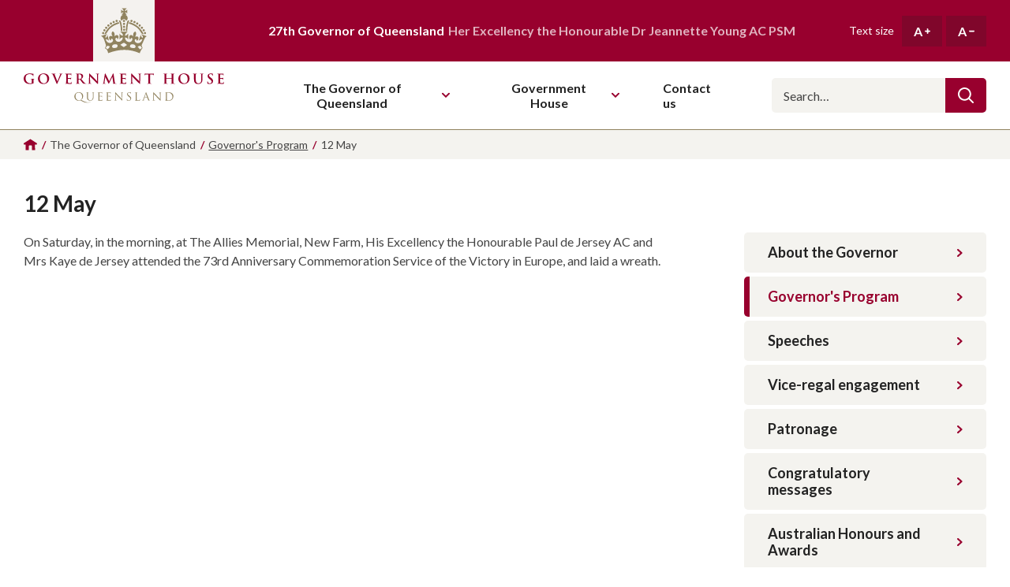

--- FILE ---
content_type: text/html; charset=utf-8
request_url: https://www.govhouse.qld.gov.au/the-governor-of-queensland/governors-program/12-may-2018
body_size: 6385
content:
<!DOCTYPE html>
<html lang="en-AU">
<head>
    <!-- Global site tag (gtag.js) - Google Analytics -->
<script async src="https://www.googletagmanager.com/gtag/js?id=G-BTFVBN6CMZ"></script>
<script>
    window.dataLayer = window.dataLayer || [];
    function gtag() { dataLayer.push(arguments); }
    gtag('js', new Date());

    gtag('config', 'G-BTFVBN6CMZ');
</script>

    <meta charset="utf-8" />
    <meta name="viewport" content="width=device-width, initial-scale=1.0">

    <title>12 May | Government House Queensland</title>

    <link rel="apple-touch-icon" sizes="180x180" href="/assets/dist/images/favicon/apple-touch-icon.png">
    <link rel="icon" type="image/png" sizes="32x32" href="/assets/dist/images/favicon/favicon-32x32.png">
    <link rel="icon" type="image/png" sizes="16x16" href="/assets/dist/images/favicon/favicon-16x16.png">
    <link rel="manifest" href="/assets/dist/images/favicon/site.webmanifest">
    <link rel="mask-icon" href="/assets/dist/images/favicon/safari-pinned-tab.svg" color="#91835f">
    <link rel="shortcut icon" href="/assets/dist/images/favicon/favicon.ico">
    <meta name="msapplication-TileColor" content="#98002e">
    <meta name="msapplication-config" content="/assets/dist/images/favicon/browserconfig.xml">
    <meta name="theme-color" content="#98002e">

        <link rel="canonical" href="https://www.govhouse.qld.gov.au/the-governor-of-queensland/governors-program/12-may-2018" />

    <meta name="description" content="On Saturday, in the morning, at The Allies Memorial, New Farm, His Excellency the Honourable Paul de Jersey AC and Mrs Kaye de Jersey attended the 73rd Anniversary Commemoration Service of the Victory in Europe, and laid a wreath." />
    <meta name="og:description" content="On Saturday, in the morning, at The Allies Memorial, New Farm, His Excellency the Honourable Paul de Jersey AC and Mrs Kaye de Jersey attended the 73rd Anniversary Commemoration Service of the Victory in Europe, and laid a wreath." />
    <meta property="og:title" content="12 May" />
    <meta property="twitter:title" content="12 May" />

<meta property="og:site_name" content="Government House Queensland" />
<meta property="og:url" content="https://www.govhouse.qld.gov.au/the-governor-of-queensland/governors-program/12-may-2018" />
<meta property="og:type" content="website" />
<meta name="twitter:site" content="@QldGovernor" />
<meta name="twitter:creator" content="@QldGovernor" />


    <link rel="preconnect" href="https://fonts.googleapis.com">
    <link rel="preconnect" href="https://fonts.gstatic.com" crossorigin>
    <link href="https://fonts.googleapis.com/css2?family=Lato:ital,wght@0,400;0,700;1,400;1,700&display=swap" rel="stylesheet">

    

    
    
    
    

    <!-- PageTransitions: Making sure pages still show with JS turned off -->
    <script>
        var style = document.createElement('style');
        style.innerText = ".page-transition { opacity: 0; }";
        document.querySelector('head').appendChild(style);
    </script>

    <link rel="stylesheet" media="screen" href="/bundles/style/assets/dist/styles/vendor/normalize?v=4LXDfCEgJNdx7uf8xuCBu70_A5SPG5TmhO-tEkPbZr81" />

<link rel="stylesheet" media="screen" href="/bundles/style/assets/dist/styles/styles?v=yGzlErgNne2svSCqaTAPILQH2mbejSiUDvq0omuDM881" />

<link rel="stylesheet" media="screen" href="/bundles/style/assets/dist/styles/components/header?v=GAOSPjZfV1Oz7q9WtmnB5zKQ0PD7EmFH3Lf1-mNR13I1" />

<link rel="stylesheet" media="screen" href="/bundles/style/assets/dist/styles/components/footer?v=VOXOGSKeVsq20lDH58wrM4Pbg3JNAEwSDbGgpi8OcAE1" />

<link rel="stylesheet" media="screen" href="/bundles/style/assets/dist/styles/components/sitewide-alert?v=hC45gw_g3WuSyeppVBImORAjG14YsAaQ8ZZq-PlXCqk1" />

<link rel="stylesheet" media="screen" href="/bundles/style/assets/dist/styles/components/breadcrumbs?v=V5OIoayxdy_WAQkDrQIECADchP5geAHEJo83ovzEIVY1" />

<link rel="stylesheet" media="screen" href="/bundles/style/assets/dist/styles/components/sidebar-nav?v=43-LJf6YTT6ERVsWJ6zI6J3MRDhA5KS2huIe0WTOTKU1" />

    
</head>
<body>
    <a href="#main-nav" class="c-btn c-btn--primary c-btn--skip-link" role="button" tabindex="0">Skip to main navigation</a>
    <a href="#main-content" class="c-btn c-btn--primary c-btn--skip-link" role="button" tabindex="0">Skip to main content</a>

    <div class="l-page-layout">
        

        <header class="l-page-layout__header h-wrapper" data-header>
    <div class="h-top">
        <div class="h-wrapper__inner h-top__inner">
            <div class="h-top__crown-wrapper">
                <img src="/assets/dist/svg/logo-crown.svg" alt="" class="h-top__crown" />
            </div>
            <p class="h-top__text">
                <strong>27th Governor of Queensland</strong>
                Her Excellency the Honourable Dr Jeannette Young AC PSM
            </p>
            <div class="h-text-size">
                <p class="h-text-size__label">Text size</p>
                <button type="button" class="h-text-size__button" title="Increase text size">
                    A
                    <svg aria-hidden="true" class="h-text-size__button-icon i-plus" focusable="false"><use xmlns:xlink="http://www.w3.org/1999/xlink" xlink:href="/assets/dist/svg/symbol-defs.svg?v=638742555980652834#icon-plus"></use></svg>
                </button>
                <button type="button" class="h-text-size__button" title="Decrease text size">
                    A
                    <svg aria-hidden="true" class="h-text-size__button-icon i-minus" focusable="false"><use xmlns:xlink="http://www.w3.org/1999/xlink" xlink:href="/assets/dist/svg/symbol-defs.svg?v=638742555980652834#icon-minus"></use></svg>
                </button>
            </div>

            <button type="button" class="h-nav-toggle" data-nav-toggle>
                
                <svg class="h-nav-toggle__icon" xmlns="http://www.w3.org/2000/svg" width="32" height="32" viewBox="0 0 32 32">
                    <path d="M30.857 26.243c0.017-0.001 0.037-0.001 0.057-0.001 0.632 0 1.144 0.512 1.144 1.144 0 0.612-0.48 1.112-1.084 1.143l-0.003 0h-29.829c-0.017 0.001-0.037 0.001-0.057 0.001-0.632 0-1.144-0.512-1.144-1.144 0-0.612 0.48-1.112 1.084-1.143l0.003-0h29.829zM30.857 14.814c0.017-0.001 0.037-0.001 0.057-0.001 0.632 0 1.144 0.512 1.144 1.144 0 0.612-0.48 1.112-1.084 1.143l-0.003 0h-29.829c-0.017 0.001-0.037 0.001-0.057 0.001-0.632 0-1.144-0.512-1.144-1.144 0-0.612 0.48-1.112 1.084-1.143l0.003-0h29.829zM30.857 3.5c0.017-0.001 0.037-0.001 0.057-0.001 0.632 0 1.144 0.512 1.144 1.144 0 0.612-0.48 1.112-1.084 1.143l-0.003 0h-29.829c-0.017 0.001-0.037 0.001-0.057 0.001-0.632 0-1.144-0.512-1.144-1.144 0-0.612 0.48-1.112 1.084-1.143l0.003-0h29.829z"></path>
                </svg>
                Toggle main navigation
            </button>
        </div>
    </div>
    <div class="h-main">
        <div class="h-wrapper__inner h-main__inner">
            <a href="/" class="h-logo">
                <img src="/assets/dist/svg/logo-text.svg" alt="" class="h-logo__icon" />
                Government House Queensland
            </a>

            <nav id="main-nav" class="h-nav" data-nav>
                <div class="h-nav__inner">
                    <ul class="h-nav__items" itemscope itemtype="https://schema.org/SiteNavigationElement">
                            <li class="h-nav__item has-subnav" data-nav-item>
                                    <button type="button" class="h-nav__item-header" data-subnav-toggle>
                                        The Governor of Queensland
<svg aria-hidden="true" class="h-nav__item-header-icon i-chevron-down" focusable="false"><use xmlns:xlink="http://www.w3.org/1999/xlink" xlink:href="/assets/dist/svg/symbol-defs.svg?v=638742555980652834#icon-chevron-down"></use></svg>                                    </button>
                                                                    <div class="h-nav__subnav">
                                        <button type="button" class="h-nav__subnav-back" data-subnav-toggle>
                                            <svg aria-hidden="true" class="h-nav__subnav-back-icon i-chevron-left" focusable="false"><use xmlns:xlink="http://www.w3.org/1999/xlink" xlink:href="/assets/dist/svg/symbol-defs.svg?v=638742555980652834#icon-chevron-left"></use></svg>
                                            The Governor of Queensland
                                        </button>
                                        <ul class="h-nav__subnav-items" itemscope itemtype="https://schema.org/SiteNavigationElement">
                                                <li class="h-nav__subnav-item" itemprop="name">
                                                    <a href="/the-governor-of-queensland/about-the-governor" class="h-nav__subnav-item-link" itemprop="url">
                                                        About the Governor
                                                    </a>
                                                </li>
                                                <li class="h-nav__subnav-item" itemprop="name">
                                                    <a href="/the-governor-of-queensland/governors-program" class="h-nav__subnav-item-link" itemprop="url">
                                                        Governor&#39;s Program
                                                    </a>
                                                </li>
                                                <li class="h-nav__subnav-item" itemprop="name">
                                                    <a href="/the-governor-of-queensland/speeches" class="h-nav__subnav-item-link" itemprop="url">
                                                        Speeches
                                                    </a>
                                                </li>
                                                <li class="h-nav__subnav-item" itemprop="name">
                                                    <a href="/the-governor-of-queensland/vice-regal-engagement" class="h-nav__subnav-item-link" itemprop="url">
                                                        Vice-regal engagement
                                                    </a>
                                                </li>
                                                <li class="h-nav__subnav-item" itemprop="name">
                                                    <a href="/the-governor-of-queensland/patronage" class="h-nav__subnav-item-link" itemprop="url">
                                                        Patronage
                                                    </a>
                                                </li>
                                                <li class="h-nav__subnav-item" itemprop="name">
                                                    <a href="/the-governor-of-queensland/congratulatory-messages" class="h-nav__subnav-item-link" itemprop="url">
                                                        Congratulatory messages
                                                    </a>
                                                </li>
                                                <li class="h-nav__subnav-item" itemprop="name">
                                                    <a href="/the-governor-of-queensland/australian-honours-and-awards" class="h-nav__subnav-item-link" itemprop="url">
                                                        Australian Honours and Awards
                                                    </a>
                                                </li>
                                        </ul>
                                    </div>
                            </li>
                            <li class="h-nav__item has-subnav" data-nav-item>
                                    <button type="button" class="h-nav__item-header" data-subnav-toggle>
                                        Government House
<svg aria-hidden="true" class="h-nav__item-header-icon i-chevron-down" focusable="false"><use xmlns:xlink="http://www.w3.org/1999/xlink" xlink:href="/assets/dist/svg/symbol-defs.svg?v=638742555980652834#icon-chevron-down"></use></svg>                                    </button>
                                                                    <div class="h-nav__subnav">
                                        <button type="button" class="h-nav__subnav-back" data-subnav-toggle>
                                            <svg aria-hidden="true" class="h-nav__subnav-back-icon i-chevron-left" focusable="false"><use xmlns:xlink="http://www.w3.org/1999/xlink" xlink:href="/assets/dist/svg/symbol-defs.svg?v=638742555980652834#icon-chevron-left"></use></svg>
                                            Government House
                                        </button>
                                        <ul class="h-nav__subnav-items" itemscope itemtype="https://schema.org/SiteNavigationElement">
                                                <li class="h-nav__subnav-item" itemprop="name">
                                                    <a href="/government-house/office-of-the-governor" class="h-nav__subnav-item-link" itemprop="url">
                                                        Office of the Governor
                                                    </a>
                                                </li>
                                                <li class="h-nav__subnav-item" itemprop="name">
                                                    <a href="/government-house/about-government-house" class="h-nav__subnav-item-link" itemprop="url">
                                                        About Government House
                                                    </a>
                                                </li>
                                                <li class="h-nav__subnav-item" itemprop="name">
                                                    <a href="/government-house/visit-government-house" class="h-nav__subnav-item-link" itemprop="url">
                                                        Visit Government House
                                                    </a>
                                                </li>
                                        </ul>
                                    </div>
                            </li>
                            <li class="h-nav__item has-subnav" data-nav-item>
                                    <a href="/contact-us" class="h-nav__item-header" itemprop="url">
                                        <span itemprop="name">Contact us</span>
                                    </a>
                                                            </li>
                    </ul>

                    <div class="h-nav__search">
                        <form action="/search" class="h-nav__search__form">
                            <input type="search" id="navSearch" class="h-nav__search__input" name="q" placeholder="Search…">
                            <label for="navSearch" class="sr-only">Search</label>
                            <button type="submit" class="h-nav__search__button">
                                <svg aria-hidden="true" class="h-nav__search__icon i-search" focusable="false"><use xmlns:xlink="http://www.w3.org/1999/xlink" xlink:href="/assets/dist/svg/symbol-defs.svg?v=638742555980652834#icon-search"></use></svg>
                            </button>
                        </form>
                    </div>

                        <div class="h-nav__social">
                            <div class="c-social">
                                    <a href="https://www.facebook.com/QldGovernor" class="c-social__link" target="_blank" rel="noopener noreferrer">
                                        <svg aria-hidden="true" class="c-social__link-icon i-social-facebook" focusable="false"><use xmlns:xlink="http://www.w3.org/1999/xlink" xlink:href="/assets/dist/svg/symbol-defs.svg?v=638742555980652834#icon-social-facebook"></use></svg>
                                        Like us on Facebook
                                    </a>
                                                                    <a href="https://www.twitter.com/QldGovernor" class="c-social__link" target="_blank" rel="noopener noreferrer">
                                        <svg aria-hidden="true" class="c-social__link-icon i-social-twitter" focusable="false"><use xmlns:xlink="http://www.w3.org/1999/xlink" xlink:href="/assets/dist/svg/symbol-defs.svg?v=638742555980652834#icon-social-twitter"></use></svg>
                                        Follow us on Twitter
                                    </a>
                                                                    <a href="https://www.instagram.com/qldgovernor" class="c-social__link" target="_blank" rel="noopener noreferrer">
                                        <svg aria-hidden="true" class="c-social__link-icon i-social-instagram" focusable="false"><use xmlns:xlink="http://www.w3.org/1999/xlink" xlink:href="/assets/dist/svg/symbol-defs.svg?v=638742555980652834#icon-social-instagram"></use></svg>
                                        Follow us on Instagram
                                    </a>
                            </div>
                        </div>
                </div>
            </nav>
        </div>
    </div>
</header>

        <main id="main-content" class="l-page-layout__content page-transition">
            


    

<div class="c-breadcrumbs">
    <div class="l-component__content c-breadcrumbs__inner">
        <ol class="c-breadcrumbs__list" itemscope itemtype="https://schema.org/BreadcrumbList">
                <li class="c-breadcrumbs__item c-breadcrumbs__item--icon" itemprop="itemListElement" itemscope itemtype="https://schema.org/ListItem">
                        <a href="/" class="c-breadcrumbs__item-link" itemprop="item">

<svg aria-hidden="true" class="c-breadcrumbs__item-icon i-home" focusable="false"><use xmlns:xlink="http://www.w3.org/1999/xlink" xlink:href="/assets/dist/svg/symbol-defs.svg?v=638742555980652834#icon-home"></use></svg>                        <span itemprop="name">Homepage</span>

                        </a>
                        <meta itemprop="position" content="1" />
                </li>
                <li class="c-breadcrumbs__item">

                        <span>The Governor of Queensland</span>

                </li>
                <li class="c-breadcrumbs__item" itemprop="itemListElement" itemscope itemtype="https://schema.org/ListItem">
                        <a href="/the-governor-of-queensland/governors-program" class="c-breadcrumbs__item-link" itemprop="item">

                        <span itemprop="name">Governor&#39;s Program</span>

                        </a>
                        <meta itemprop="position" content="3" />
                </li>
                <li class="c-breadcrumbs__item">

                        <span>12 May</span>

                </li>
        </ol>
            <span class="c-breadcrumbs__back-to">
                <svg aria-hidden="true" class="c-breadcrumbs__back-to-icon i-chevron-left" focusable="false"><use xmlns:xlink="http://www.w3.org/1999/xlink" xlink:href="/assets/dist/svg/symbol-defs.svg?v=638742555980652834#icon-chevron-left"></use></svg>
                <a href="/the-governor-of-queensland/governors-program" class="c-breadcrumbs__item-link">
                    Back to Governor&#39;s Program
                </a>
            </span>
    </div>
</div>


<div class="l-sidebar-layout l-component">
    <div class="l-sidebar-layout__inner l-component__content">
        
    <div class="l-sidebar-layout__heading">
        <h1 class="c-page-heading h3">12 May</h1>
        
    </div>

        <div class="l-sidebar-layout__content">
            
            <div class="l-sidebar-layout__content-inner">
                




<div class="l-component c-body-copy">
    <div class="l-component__content">
        <div class="c-body-copy__inner editable-text">
            <p>On Saturday, in the morning, at The Allies Memorial, New Farm, His Excellency the Honourable Paul de Jersey AC and Mrs Kaye de Jersey attended the 73rd Anniversary Commemoration Service of the Victory in Europe, and laid a wreath.</p>
        </div>
    </div>
</div>



            </div>
        </div>
            <aside class="l-sidebar-layout__sidebar">
                
        

<button type="button" class="c-sidebar-nav-toggle" aria-controls="sidebar-nav" aria-expanded="false" data-sidebar-nav-toggle>
    Menu
    <span class="c-sidebar-nav-toggle__icons">
        <svg aria-hidden="true" class="c-sidebar-nav-toggle__icon c-sidebar-nav-toggle__icon--open i-page-menu" focusable="false"><use xmlns:xlink="http://www.w3.org/1999/xlink" xlink:href="/assets/dist/svg/symbol-defs.svg?v=638742555980652834#icon-page-menu"></use></svg>
        <svg aria-hidden="true" class="c-sidebar-nav-toggle__icon c-sidebar-nav-toggle__icon--close i-close" focusable="false"><use xmlns:xlink="http://www.w3.org/1999/xlink" xlink:href="/assets/dist/svg/symbol-defs.svg?v=638742555980652834#icon-close"></use></svg>
    </span>
</button>
<div id="sidebar-nav" class="c-sidebar-nav" data-sidebar-nav>
    <nav class="c-sidebar-nav__inner">
        <ul class="c-sidebar-nav__items">
                <li class="c-sidebar-nav__item">
                    <a href="/the-governor-of-queensland/about-the-governor" class="c-sidebar-nav__item-link">
                        About the Governor
                        <svg aria-hidden="true" class="c-sidebar-nav__item-icon i-chevron-right" focusable="false"><use xmlns:xlink="http://www.w3.org/1999/xlink" xlink:href="/assets/dist/svg/symbol-defs.svg?v=638742555980652834#icon-chevron-right"></use></svg>
                    </a>
                </li>
                <li class="c-sidebar-nav__item c-sidebar-nav__item--active">
                    <a href="/the-governor-of-queensland/governors-program" class="c-sidebar-nav__item-link">
                        Governor&#39;s Program
                        <svg aria-hidden="true" class="c-sidebar-nav__item-icon i-chevron-right" focusable="false"><use xmlns:xlink="http://www.w3.org/1999/xlink" xlink:href="/assets/dist/svg/symbol-defs.svg?v=638742555980652834#icon-chevron-right"></use></svg>
                    </a>
                </li>
                <li class="c-sidebar-nav__item">
                    <a href="/the-governor-of-queensland/speeches" class="c-sidebar-nav__item-link">
                        Speeches
                        <svg aria-hidden="true" class="c-sidebar-nav__item-icon i-chevron-right" focusable="false"><use xmlns:xlink="http://www.w3.org/1999/xlink" xlink:href="/assets/dist/svg/symbol-defs.svg?v=638742555980652834#icon-chevron-right"></use></svg>
                    </a>
                </li>
                <li class="c-sidebar-nav__item">
                    <a href="/the-governor-of-queensland/vice-regal-engagement" class="c-sidebar-nav__item-link">
                        Vice-regal engagement
                        <svg aria-hidden="true" class="c-sidebar-nav__item-icon i-chevron-right" focusable="false"><use xmlns:xlink="http://www.w3.org/1999/xlink" xlink:href="/assets/dist/svg/symbol-defs.svg?v=638742555980652834#icon-chevron-right"></use></svg>
                    </a>
                </li>
                <li class="c-sidebar-nav__item">
                    <a href="/the-governor-of-queensland/patronage" class="c-sidebar-nav__item-link">
                        Patronage
                        <svg aria-hidden="true" class="c-sidebar-nav__item-icon i-chevron-right" focusable="false"><use xmlns:xlink="http://www.w3.org/1999/xlink" xlink:href="/assets/dist/svg/symbol-defs.svg?v=638742555980652834#icon-chevron-right"></use></svg>
                    </a>
                </li>
                <li class="c-sidebar-nav__item">
                    <a href="/the-governor-of-queensland/congratulatory-messages" class="c-sidebar-nav__item-link">
                        Congratulatory messages
                        <svg aria-hidden="true" class="c-sidebar-nav__item-icon i-chevron-right" focusable="false"><use xmlns:xlink="http://www.w3.org/1999/xlink" xlink:href="/assets/dist/svg/symbol-defs.svg?v=638742555980652834#icon-chevron-right"></use></svg>
                    </a>
                </li>
                <li class="c-sidebar-nav__item">
                    <a href="/the-governor-of-queensland/australian-honours-and-awards" class="c-sidebar-nav__item-link">
                        Australian Honours and Awards
                        <svg aria-hidden="true" class="c-sidebar-nav__item-icon i-chevron-right" focusable="false"><use xmlns:xlink="http://www.w3.org/1999/xlink" xlink:href="/assets/dist/svg/symbol-defs.svg?v=638742555980652834#icon-chevron-right"></use></svg>
                    </a>
                </li>
        </ul>
    </nav>
</div>
    
            </aside>
    </div>
</div>



        </main>

        <footer class="l-page-layout__footer f-wrapper">
    <div class="f-top">
        <div class="f-wrapper__inner f-top__inner">
                <div class="f-top__section">
                    <h3 class="f-top__heading">Acknowledgement of Country</h3>
                    <p class="f-top__text"> The Office of the Governor acknowledges the Traditional Owners of country throughout Queensland. We pay our respects to them and to their Elders, past, present, and future. </p>
                </div>
                            <div class="f-top__section">
                    <h3 class="f-top__heading">The Governor of Queensland</h3>
                    <ul class="f-top__nav-items">
                            <li class="f-top__nav-item">
                                <a href="/the-governor-of-queensland/about-the-governor" class="f-top__nav-link">About the Governor</a>
                            </li>
                            <li class="f-top__nav-item">
                                <a href="/the-governor-of-queensland/governors-program" class="f-top__nav-link">Governor&#39;s Program</a>
                            </li>
                            <li class="f-top__nav-item">
                                <a href="/the-governor-of-queensland/speeches" class="f-top__nav-link">Speeches</a>
                            </li>
                            <li class="f-top__nav-item">
                                <a href="/the-governor-of-queensland/vice-regal-engagement" class="f-top__nav-link">Vice-regal engagement</a>
                            </li>
                            <li class="f-top__nav-item">
                                <a href="/the-governor-of-queensland/patronage" class="f-top__nav-link">Patronage</a>
                            </li>
                            <li class="f-top__nav-item">
                                <a href="/the-governor-of-queensland/congratulatory-messages" class="f-top__nav-link">Congratulatory messages</a>
                            </li>
                            <li class="f-top__nav-item">
                                <a href="/the-governor-of-queensland/australian-honours-and-awards" class="f-top__nav-link">Australian Honours and Awards</a>
                            </li>
                    </ul>
                </div>
                <div class="f-top__section">
                    <h3 class="f-top__heading">Government House</h3>
                    <ul class="f-top__nav-items">
                            <li class="f-top__nav-item">
                                <a href="/government-house/office-of-the-governor" class="f-top__nav-link">Office of the Governor</a>
                            </li>
                            <li class="f-top__nav-item">
                                <a href="/government-house/about-government-house" class="f-top__nav-link">About Government House</a>
                            </li>
                            <li class="f-top__nav-item">
                                <a href="/government-house/visit-government-house" class="f-top__nav-link">Visit Government House</a>
                            </li>
                    </ul>
                </div>
            <div class="f-top__section">
                <h3 class="f-top__heading">Get in touch</h3>
                <ul class="f-top__nav-items">
                    <li class="f-top__nav-item">
                        <a href="/contact-us" class="f-top__nav-link">Contact us</a>
                    </li>
                </ul>
                
                    <div class="f-top__social">
                        <div class="c-social c-social--on-ruby">
                            
                                <a href="https://www.facebook.com/QldGovernor" class="c-social__link" target="_blank" rel="noopener noreferrer">
                                    <svg aria-hidden="true" class="c-social__link-icon i-social-facebook" focusable="false"><use xmlns:xlink="http://www.w3.org/1999/xlink" xlink:href="/assets/dist/svg/symbol-defs.svg?v=638742555980652834#icon-social-facebook"></use></svg>
                                    Like us on Facebook
                                </a>
                                                            <a href="https://www.twitter.com/QldGovernor" class="c-social__link" target="_blank" rel="noopener noreferrer">
                                    <svg aria-hidden="true" class="c-social__link-icon i-social-twitter" focusable="false"><use xmlns:xlink="http://www.w3.org/1999/xlink" xlink:href="/assets/dist/svg/symbol-defs.svg?v=638742555980652834#icon-social-twitter"></use></svg>
                                    Follow us on Twitter
                                </a>
                                                            <a href="https://www.instagram.com/qldgovernor" class="c-social__link" target="_blank" rel="noopener noreferrer">
                                    <svg aria-hidden="true" class="c-social__link-icon i-social-instagram" focusable="false"><use xmlns:xlink="http://www.w3.org/1999/xlink" xlink:href="/assets/dist/svg/symbol-defs.svg?v=638742555980652834#icon-social-instagram"></use></svg>
                                    Follow us on Instagram
                                </a>
                        </div>
                    </div>
            </div>
                <div class="f-top__section">
                    <h3 class="f-top__heading">Location</h3>
                    <address class="f-top__address">
                            <p class="f-top__text">Government House</p>
                                                    <p class="f-top__text">168 Fernberg Road<br />Paddington Qld 4064<br />Australia</p>
                                                    <p class="f-top__text">
                                <a href="tel:0738585700" class="f-top__text-link">(07) 3858 5700</a>
                            </p>
                    </address>
                </div>

            <img src="/assets/dist/images/fernberg.png" alt="" class="f-top__graphic" />
        </div>
    </div>
    <div class="f-legal">
        <div class="f-wrapper__inner f-legal__inner">
            <div class="f-legal__left">
                <p class="f-legal__copyright">&copy; 2026 Government House Queensland</p>
                <nav class="f-legal__nav">
                        <a href="/privacy-policy" class="f-legal__nav-item">Privacy Policy</a>
                        <a href="/sitemap" class="f-legal__nav-item">Sitemap</a>
                </nav>
            </div>
                <a href="https://dpcqld.sharepoint.com/sites/OfficeoftheGovernorIntranet/SitePages/Home.aspx" target="_blank" rel="noopener noreferrer" class="f-legal__login">
                    Staff login
                    <svg aria-hidden="true" class="f-legal__login-icon i-chevron-right" focusable="false"><use xmlns:xlink="http://www.w3.org/1999/xlink" xlink:href="/assets/dist/svg/symbol-defs.svg?v=638742555980652834#icon-chevron-right"></use></svg>
                </a>
        </div>
    </div>
</footer>
    </div>

    
    
    <script src="/bundles/script/assets/dist/scripts/vendor?v=2siYImQZx2pAHbsBrda4atI_yN8N7FPrBFQaxTZmCd41" defer></script>

<script src="/bundles/script/assets/dist/scripts/scripts?v=bJju24xNcnsBwF-oMqHhs3xaON1M8rnCBIBUsDqdHdQ1" defer></script>


    
</body>
</html>


--- FILE ---
content_type: text/css; charset=utf-8
request_url: https://www.govhouse.qld.gov.au/bundles/style/assets/dist/styles/components/header?v=GAOSPjZfV1Oz7q9WtmnB5zKQ0PD7EmFH3Lf1-mNR13I1
body_size: 1408
content:
.h-wrapper::before{content:'';display:block;position:fixed;top:7.8rem;right:0;left:0;bottom:0;z-index:99;background-color:rgba(0,0,0,.6);opacity:0;visibility:hidden;transition:opacity .5s cubic-bezier(.165,.84,.44,1),visibility .5s cubic-bezier(.165,.84,.44,1)}.h-wrapper.is-nav-active::before{opacity:1;visibility:visible}.h-wrapper__inner{max-width:146rem;margin-right:auto;margin-left:auto;padding-right:1.5rem;padding-left:1.5rem}.h-logo,.h-top__crown-wrapper{width:100%;max-width:25.4rem}.h-top{color:#fff;background-color:#98002e}.h-top__inner{display:flex;align-items:center;justify-content:center;position:relative}.h-top__crown-wrapper{display:flex;justify-content:center}.h-top__crown{display:block;max-width:7.8rem}.h-top__text{margin:0;padding-left:2rem;color:#e0b3c0;font-weight:700}.h-top__text strong{margin-right:.1em;color:#fff}.h-text-size{display:flex;margin-left:auto;align-items:center}.h-text-size__label{margin:0 1rem 0 0;font-size:1.4rem;line-height:1.2}.h-text-size__button{display:block;padding:1rem 1.5rem;color:#fff;font-size:1.6rem;font-weight:700;line-height:1.2;border:none;background-color:rgba(34,34,34,.2);cursor:pointer;transition:background-color .3s cubic-bezier(.165,.84,.44,1)}.h-text-size__button+.h-text-size__button{margin-left:.5rem}.h-text-size__button:focus,.h-text-size__button:hover{background-color:#222}.h-text-size__button-icon{margin-top:-.3rem;vertical-align:middle;font-size:.7rem}.h-nav-toggle{height:100%;padding:1.5rem;position:absolute;top:0;right:0;font-size:0;cursor:pointer;border:none;background:0 0}.h-nav-toggle__icon{fill:#fff;font-size:2.7rem}.h-main{border-bottom:.1rem solid #91835f}.h-main__inner{display:flex;justify-content:center}.h-logo{display:block;padding:1.5rem 0;font-size:0}.h-logo__icon{display:block;width:100%}.h-nav__inner{padding:1.5rem 0}.h-nav__items{margin:0;padding:0;list-style:none}.h-nav__item-header{display:flex;width:100%;padding:1.5rem 3rem;position:relative;align-items:center;justify-content:space-between;color:inherit;font-size:1.8rem;line-height:1.2222;font-weight:700;text-decoration:none;border:none;background:0 0;cursor:pointer}.h-nav__item-header-icon{margin-left:.8rem;color:#98002e;font-size:1rem;transform:rotate(-90deg)}.h-nav__subnav{width:100%;padding:1.5rem 0;position:absolute;top:0;bottom:0;left:100%;z-index:2;background-color:#fff;transition:transform .5s cubic-bezier(.165,.84,.44,1)}.h-nav__subnav-back{display:flex;width:100%;padding:1.5rem 3rem;align-items:center;font-size:1.8rem;font-weight:700;line-height:1.2222;border:none;background:0 0;cursor:pointer}.h-nav__subnav-back-icon{flex:0 0 auto;margin-right:1rem;color:#98002e;font-size:1rem}.h-nav__subnav-items{margin:0;padding:0;list-style:none}.h-nav__subnav-item{font-size:1.8rem;line-height:1.2222}.h-nav__subnav-item-link{display:block;padding:1.5rem 3rem 1.5rem 4.5rem;color:inherit;text-decoration:none}.h-nav__search{width:100%;padding:1.5rem 1.2rem 1.5rem 3rem}.h-nav__search__form{width:100%;display:flex;justify-content:flex-start}.h-nav__search__input{font-family:inherit;margin:0;outline-offset:-2px;height:4.4rem;width:calc(100% - 52px);outline:0;border:none;-webkit-appearance:none;appearance:none;border-radius:.5rem 0 0 .5rem;background-color:#f4f3ef;padding:1.4rem 1.5rem;color:#222}.h-nav__search__input::-ms-input-placeholder{color:#444;font-family:Lato,arial,sans-serif;font-size:1.6rem;letter-spacing:0}.h-nav__search__input::placeholder{color:#444;font-family:Lato,arial,sans-serif;font-size:1.6rem;letter-spacing:0}.h-nav__search__input:-webkit-autofill,.h-nav__search__input:-webkit-autofill:active,.h-nav__search__input:-webkit-autofill:focus,.h-nav__search__input:-webkit-autofill:hover{box-shadow:0 0 0 30px #f4f3ef inset!important;color:#222}.h-nav__search__input::-webkit-search-cancel-button,.h-nav__search__input::-webkit-search-decoration,.h-nav__search__input::-webkit-search-results-button,.h-nav__search__input::-webkit-search-results-decoration{display:none}.h-nav__search__button{display:inline-flex;align-items:center;justify-content:center;text-align:center;border-radius:0 .5rem .5rem 0;cursor:pointer;border:none;outline:0;width:5.2rem;height:4.4rem;background-color:#98002e;color:#fff;transition:background-color .3s cubic-bezier(.165,.84,.44,1)}.h-nav__search__button:focus,.h-nav__search__button:hover{background-color:#222}.h-nav__search__icon{font-size:1.93rem}.h-nav__social{margin-top:1.5rem;padding:3rem}.c-social{display:flex;margin:-.5rem}.c-social__link{display:flex;width:3.7rem;height:3.7rem;margin:.5rem;align-items:center;justify-content:center;font-size:0;text-decoration:none;border-radius:50%;background-color:#98002e;color:#fff;transition:color .3s cubic-bezier(.165,.84,.44,1),background-color .3s cubic-bezier(.165,.84,.44,1)}.c-social--on-ruby .c-social__link{color:#98002e;background-color:#fff}.c-social__link:focus,.c-social__link:hover{color:#fff;background-color:#222}.c-social__link-icon{color:inherit;font-size:2.1rem}@media all and (min-width:768px){.h-wrapper::before{top:6.8rem}.h-wrapper__inner{padding-right:3rem;padding-left:3rem}.h-nav-toggle{margin-right:-3rem;margin-left:3rem;padding-right:3rem;padding-left:3rem;position:static}.h-main__inner{justify-content:flex-start}.h-nav__inner{padding-top:2.5rem;padding-bottom:2.5rem}.h-nav__item-header{padding-left:4rem}.h-nav__search{padding-left:4rem;padding-right:3rem}.h-nav__social{padding-right:4rem;padding-left:4rem}}@media all and (min-width:768px)and (max-width:1279px){.h-logo,.h-top__crown-wrapper{max-width:22.3rem}.h-top__crown{max-width:6.8rem}}@media all and (min-width:1280px){.h-wrapper::before{content:none}.h-logo,.h-top__crown-wrapper{margin-right:3.6rem}.h-nav-toggle{display:none}.h-nav{width:100%}.h-nav__inner{padding:0;display:flex;align-items:center}.h-nav__items{display:flex;flex:1 1 74.3rem}.h-nav__item{position:relative}.h-nav__item.has-subnav{transition:box-shadow .3s cubic-bezier(.165,.84,.44,1)}.h-nav__item.has-subnav:focus-within,.h-nav__item.has-subnav:hover{box-shadow:.3rem .3rem 1.5rem rgba(145,131,95,.2)}.h-nav__item+.h-nav__item{margin-left:1.5rem}.h-nav__item-header{padding:2.4rem 2rem;z-index:3;font-size:1.6rem;transition:color .3s cubic-bezier(.165,.84,.44,1)}.h-nav__item:focus-within .h-nav__item-header,.h-nav__item:hover .h-nav__item-header{color:#98002e;background-color:#fff}.h-nav__item-header-icon{transform:none;transition:transform .5s cubic-bezier(.165,.84,.44,1)}.h-nav__item:focus-within .h-nav__item-header-icon,.h-nav__item:hover .h-nav__item-header-icon{transform:rotateX(180deg)}.h-nav__subnav{width:calc(100% + 3.5rem);padding-top:0;padding-bottom:1rem;top:100%;bottom:auto;left:0;opacity:0;visibility:hidden;border-radius:0 0 .5rem .5rem;box-shadow:.3rem .3rem 1.5rem rgba(145,131,95,.2);transition:opacity .5s cubic-bezier(.165,.84,.44,1),visibility .5s cubic-bezier(.165,.84,.44,1),transform .5s cubic-bezier(.165,.84,.44,1)}.h-nav__item:focus-within .h-nav__subnav,.h-nav__item:hover .h-nav__subnav{opacity:1;visibility:visible}.h-nav__subnav-back{display:none}.h-nav__subnav-item{font-size:1.6rem}.h-nav__subnav-item-link{padding:1rem 2rem;transition:color .3s cubic-bezier(.165,.84,.44,1),background-color .3s cubic-bezier(.165,.84,.44,1)}.h-nav__subnav-item-link:focus,.h-nav__subnav-item-link:hover{color:#fff;background-color:#98002e}.h-nav__search{padding:0;max-width:36.7rem;flex:1 1 36.7rem;padding-left:4rem;margin-left:auto}.h-nav__social{display:none}}@media all and (max-width:1279px){.h-top__text{display:none}.h-nav{width:100%;max-width:37.5rem;position:fixed;top:6.8rem;bottom:0;left:100%;z-index:100;transition:transform .5s cubic-bezier(.165,.84,.44,1);background-color:#fff}.h-wrapper.is-nav-active .h-nav{transform:translateX(-100%)}.h-nav__item.is-subnav-active .h-nav__subnav{transform:translateX(-100%)}.h-nav__subnav-items{height:calc(100vh - 135px);overflow-y:scroll}body.body-overflow-hidden{overflow:hidden}}@media all and (max-width:767px){.h-text-size{display:none}.h-nav{max-width:33.5rem;top:7.8rem}button.h-nav__item-header{padding-right:1.2rem}.h-nav__subnav-items{height:calc(100vh - 145px)}}